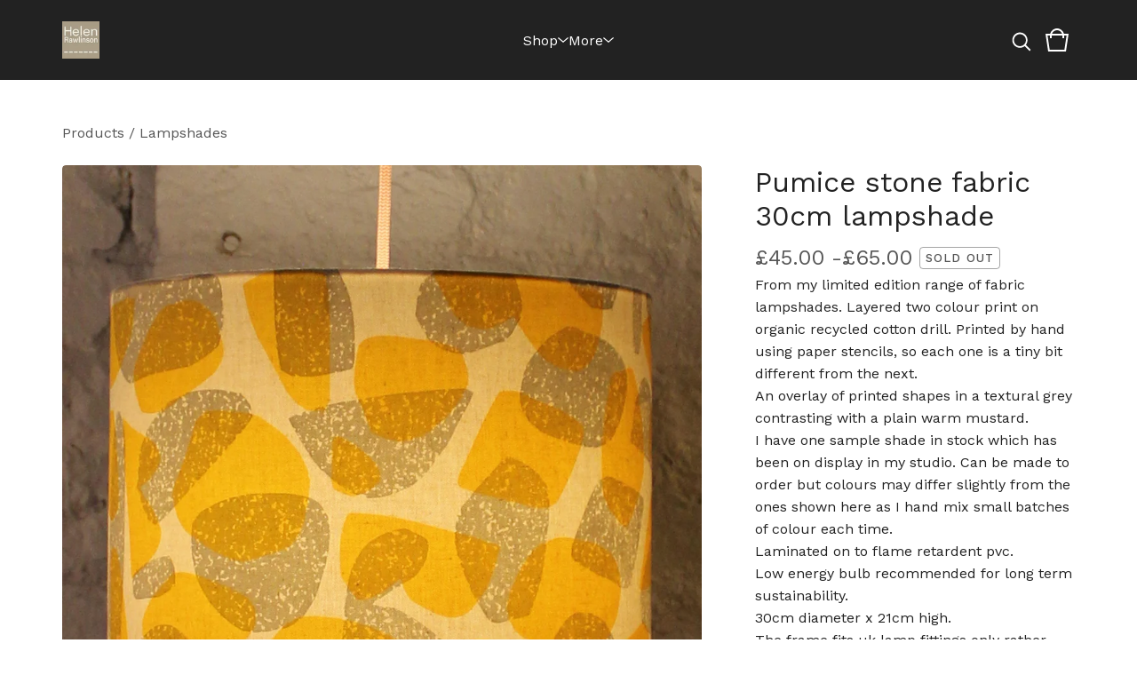

--- FILE ---
content_type: text/css; charset=utf-8
request_url: https://www.helenrawlinson.com/theme_stylesheets/240480366/1767878713/theme.css
body_size: 16928
content:
.video-embed-container {
  display: flex;
  justify-content: center;
  align-items: center;
  width: 100%;
  margin: 0 auto;
  margin-bottom: var(--video-margin-large, 32px);
  padding: var(--video-container-padding, 0);
}
.video-embed-container .mejs__container {
  border-radius: var(--video-border-radius, 0);
  box-shadow: var(--video-shadow, 0 4px 12px rgba(0, 0, 0, 0.15));
  overflow: hidden;
  margin: 0 auto;
  width: 100%;
  background: #000;
  aspect-ratio: 16/9;
  height: auto !important;
  position: relative;
}
.video-embed-container .mejs__container:focus {
  outline: 0;
}
.video-embed-container .mejs__mediaelement {
  width: 100% !important;
  height: 100% !important;
  position: absolute !important;
  top: 0 !important;
  left: 0 !important;
}
.video-embed-container .mejs__mediaelement video,
.video-embed-container .mejs__mediaelement iframe {
  width: 100% !important;
  height: 100% !important;
  position: absolute !important;
  top: 0 !important;
  left: 0 !important;
  object-fit: contain;
}
.video-embed-container .mejs__controls {
  position: absolute !important;
  bottom: 0 !important;
  left: 0 !important;
  right: 0 !important;
  z-index: 10 !important;
}
.video-embed-container[data-video-type="vimeo"] .mejs__overlay-play {
  display: none !important;
}
.video-embed-container[data-video-type="twitch"]:not(.mejs__playing) .mejs__controls {
  display: none !important;
}
.video-embed-container[data-video-type="twitch"] .mejs__overlay-play {
  display: none !important;
}
.video-embed-container[data-video-type="twitch"] .mejs__overlay-button {
  display: none !important;
}
.video-embed-container[data-video-type="twitch"] .mejs__poster {
  display: none !important;
}
.video-embed-container.size-small .mejs__container {
  max-width: var(--video-size-small, 400px);
  width: 100%;
}
.video-embed-container.size-small .video-placeholder {
  max-width: var(--video-size-small, 400px);
  min-height: calc(var(--video-size-small, 400px) * 9 / 16);
}
.video-embed-container.size-medium .mejs__container {
  max-width: var(--video-size-medium, 640px);
  width: 100%;
}
.video-embed-container.size-medium .video-placeholder {
  max-width: var(--video-size-medium, 640px);
  min-height: calc(var(--video-size-medium, 640px) * 9 / 16);
}
.video-embed-container.size-large .mejs__container {
  max-width: var(--video-size-large, 960px);
  width: 100%;
}
.video-embed-container.size-large .video-placeholder {
  max-width: var(--video-size-large, 960px);
  min-height: calc(var(--video-size-large, 960px) * 9 / 16);
}
.video-embed-container.size-full-width .mejs__container {
  max-width: none;
  width: 100%;
}
.video-embed-container.size-full-width .video-placeholder {
  width: 100%;
  min-height: var(--video-placeholder-min-height, 200px);
}
.video-embed-container.border-rounded .mejs__container {
  border-radius: var(--video-rounded-radius, 16px);
}
@media (max-width: var(--video-mobile-breakpoint, 768px)) {
  .video-embed-container.size-small .mejs__container, .video-embed-container.size-medium .mejs__container, .video-embed-container.size-large .mejs__container {
    max-width: 100%;
    margin: 0 var(--video-mobile-padding, 16px);
  }
}

.video-placeholder {
  display: flex;
  justify-content: center;
  align-items: center;
  background: var(--video-placeholder-bg, #f8f9fa);
  color: var(--video-placeholder-color, #6c757d);
  border: 2px dashed var(--video-placeholder-border, #dee2e6);
  border-radius: var(--video-border-radius, 0);
  min-height: var(--video-placeholder-min-height, 200px);
  text-align: center;
  aspect-ratio: 16/9;
  margin: 0 auto;
}

.twitch-placeholder {
  display: flex;
  justify-content: center;
  align-items: center;
  background: #000;
  border: 0;
  border-radius: var(--video-border-radius, 0);
  color: rgba(255, 255, 255, 0.8);
  aspect-ratio: 16/9;
  margin: 0 auto;
  width: 100%;
  max-width: 500px;
}
.twitch-placeholder .twitch-placeholder-content {
  text-align: center;
  padding: 2rem;
  width: 100%;
}
.twitch-placeholder .twitch-placeholder-icon {
  margin-bottom: 1rem;
  color: #9146ff;
}
.twitch-placeholder .twitch-placeholder-icon svg {
  display: block;
  margin: 0 auto;
}
.twitch-placeholder .twitch-placeholder-text h3 {
  margin: 0 0 0.5rem 0;
  font-size: 1.125rem;
  font-weight: 600;
  color: #ffffff;
}
.twitch-placeholder .twitch-placeholder-text p {
  margin: 0 0 1rem 0;
  font-size: 1rem;
  line-height: 1.5;
  color: rgba(255, 255, 255, 0.8);
}
.twitch-placeholder .twitch-placeholder-text small {
  font-size: 0.9rem;
  color: rgba(255, 255, 255, 0.6);
  font-weight: 500;
}

.video-embed-container.size-small .twitch-placeholder {
  max-width: var(--video-size-small, 400px) !important;
  min-height: auto !important;
  aspect-ratio: 16/9 !important;
  height: auto !important;
}
.video-embed-container.size-small .twitch-placeholder .twitch-placeholder-content {
  max-width: 320px !important;
}
.video-embed-container.size-medium .twitch-placeholder {
  max-width: var(--video-size-medium, 640px) !important;
  min-height: auto !important;
  aspect-ratio: 16/9 !important;
  height: auto !important;
}
.video-embed-container.size-medium .twitch-placeholder .twitch-placeholder-content {
  max-width: 320px !important;
}
.video-embed-container.size-large .twitch-placeholder {
  max-width: var(--video-size-large, 960px) !important;
  min-height: auto !important;
  aspect-ratio: 16/9 !important;
  height: auto !important;
}
.video-embed-container.size-large .twitch-placeholder .twitch-placeholder-content {
  max-width: none !important;
}
.video-embed-container.size-full-width {
  padding: 0 !important;
}
.video-embed-container.size-full-width .mejs__container {
  max-width: none;
  width: 100%;
}
.video-embed-container.size-full-width .video-placeholder {
  width: 100%;
  max-width: none;
}
.video-embed-container.size-full-width .twitch-placeholder {
  width: 100% !important;
  max-width: none !important;
  min-height: auto !important;
  aspect-ratio: 16/9 !important;
  height: auto !important;
}

.video-embed-container.size-full-width .twitch-placeholder .twitch-placeholder-content {
  max-width: none !important;
  width: 100% !important;
}
.video-embed-container.size-full-width .twitch-placeholder .twitch-placeholder-content.border-rounded .twitch-placeholder {
  border-radius: var(--video-rounded-radius, 16px) !important;
}
.mejs__offscreen{border:0;clip:rect(1px,1px,1px,1px);-webkit-clip-path:inset(50%);clip-path:inset(50%);height:1px;margin:-1px;overflow:hidden;padding:0;position:absolute;width:1px;word-wrap:normal}.mejs__container{background:#000;font-family:Helvetica,Arial,serif;position:relative;text-align:left;text-indent:0;vertical-align:top}.mejs__container,.mejs__container *{box-sizing:border-box}.mejs__container video::-webkit-media-controls,.mejs__container video::-webkit-media-controls-panel,.mejs__container video::-webkit-media-controls-panel-container,.mejs__container video::-webkit-media-controls-start-playback-button{-webkit-appearance:none;display:none!important}.mejs__fill-container,.mejs__fill-container .mejs__container{height:100%;width:100%}.mejs__fill-container{background:transparent;margin:0 auto;overflow:hidden;position:relative}.mejs__container:focus{outline-offset:.125rem;outline-style:solid;outline-width:.125rem}.mejs__iframe-overlay{height:100%;position:absolute;width:100%}.mejs__embed,.mejs__embed body{background:#000;height:100%;margin:0;overflow:hidden;padding:0;width:100%}.mejs__fullscreen{overflow:hidden!important}.mejs__container-fullscreen{bottom:0;left:0;overflow:hidden;position:fixed;right:0;top:0;z-index:1000}.mejs__background,.mejs__mediaelement{left:0;position:absolute;top:0}.mejs__mediaelement{height:100%;width:100%;z-index:0}.mejs__poster{background-position:50% 50%;background-repeat:no-repeat;background-size:cover;left:0;position:absolute;top:0;z-index:1}:root .mejs__poster-img{display:none}.mejs__poster-img{border:0;padding:0}.mejs__overlay{-webkit-box-align:center;-webkit-align-items:center;-ms-flex-align:center;align-items:center;display:-webkit-box;display:-webkit-flex;display:-ms-flexbox;display:flex;-webkit-box-pack:center;-webkit-justify-content:center;-ms-flex-pack:center;justify-content:center;left:0;position:absolute;top:0}.mejs__layer{z-index:1}.mejs__overlay-play{cursor:pointer}.mejs__overlay-button{background:transparent;border:0}.mejs__overlay:hover .mejs__overlay-button svg{opacity:1}.mejs__overlay-button svg{opacity:.75}.mejs__overlay-button:focus svg{opacity:1}.mejs__overlay-button,.mejs__overlay-button svg,.mejs__overlay-loading,.mejs__overlay-loading svg{height:5rem;width:5rem}.mejs__overlay-loading-bg-img{-webkit-animation:a 1s linear infinite;animation:a 1s linear infinite;display:block;height:5rem;width:5rem;z-index:1}@-webkit-keyframes a{to{-webkit-transform:rotate(1turn);transform:rotate(1turn)}}@keyframes a{to{-webkit-transform:rotate(1turn);transform:rotate(1turn)}}.mejs__controls{bottom:0;display:-webkit-box;display:-webkit-flex;display:-ms-flexbox;display:flex;height:2.5rem;left:0;list-style-type:none;margin:0;padding:0 .625rem;position:absolute;width:100%;z-index:3}.mejs__controls:not([style*="display: none"]){background:rgba(255,0,0,.7);background:-webkit-linear-gradient(transparent,rgba(0,0,0,.35));background:linear-gradient(transparent,rgba(0,0,0,.35))}.mejs__button,.mejs__time,.mejs__time-rail{font-size:.625rem;height:2.5rem;line-height:.625rem;margin:0;width:2rem}.mejs__button>button{background-color:transparent;border:0;color:#fff;cursor:pointer;display:block;font-size:0;height:1.125rem;line-height:0;margin:.625rem .375rem;overflow:hidden;padding:0;position:absolute;text-decoration:none;width:1.125rem}.mejs__button svg{fill:currentColor;height:1.125rem;width:1.125rem}.mejs__button>button:focus{outline:.125rem dotted #fff}.mejs__container-keyboard-inactive [role=slider],.mejs__container-keyboard-inactive [role=slider]:focus,.mejs__container-keyboard-inactive a,.mejs__container-keyboard-inactive a:focus,.mejs__container-keyboard-inactive button,.mejs__container-keyboard-inactive button:focus{outline:0}.mejs__playpause-button svg{display:none}.mejs__pause svg.mejs__icon-pause,.mejs__play svg.mejs__icon-play,.mejs__replay svg.mejs__icon-replay{display:block}.mejs__fullscreen-button svg.mejs__icon-unfullscreen{display:none}.mejs__fullscreen svg.mejs__icon-fullscreen{display:block}.mejs__fullscreen svg.mejs__icon-unfullscreen{display:none}.mejs__unfullscreen svg.mejs__icon-unfullscreen{display:block}.mejs__unfullscreen svg.mejs__icon-fullscreen{display:none}.mejs__time{box-sizing:content-box;color:#fff;font-size:.6875rem;font-weight:700;height:1.5rem;overflow:hidden;padding:1rem .375rem 0;text-align:center;width:auto}.mejs__time-rail{direction:ltr;-webkit-box-flex:1;-webkit-flex-grow:1;-ms-flex-positive:1;flex-grow:1;height:2.5rem;margin:0 .625rem;padding-top:.625rem;position:relative}.mejs__time-buffering,.mejs__time-current,.mejs__time-float,.mejs__time-float-corner,.mejs__time-float-current,.mejs__time-hovered,.mejs__time-loaded,.mejs__time-marker,.mejs__time-total{border-radius:.125rem;cursor:pointer;display:block;height:.625rem;position:absolute}.mejs__time-total{background:hsla(0,0%,100%,.3);margin:.3125rem 0 0;width:100%}.mejs__time-buffering{-webkit-animation:b 2s linear infinite;animation:b 2s linear infinite;background:-webkit-linear-gradient(135deg,hsla(0,0%,100%,.4) 25%,transparent 0,transparent 50%,hsla(0,0%,100%,.4) 0,hsla(0,0%,100%,.4) 75%,transparent 0,transparent);background:linear-gradient(-45deg,hsla(0,0%,100%,.4) 25%,transparent 0,transparent 50%,hsla(0,0%,100%,.4) 0,hsla(0,0%,100%,.4) 75%,transparent 0,transparent);background-size:.9375rem .9375rem;width:100%}@-webkit-keyframes b{0%{background-position:0 0}to{background-position:1.875rem 0}}@keyframes b{0%{background-position:0 0}to{background-position:1.875rem 0}}.mejs__time-loaded{background:hsla(0,0%,100%,.3)}.mejs__time-current,.mejs__time-handle-content{background:hsla(0,0%,100%,.9)}.mejs__time-hovered{background:hsla(0,0%,100%,.5);z-index:10}.mejs__time-hovered.negative{background:rgba(0,0,0,.2)}.mejs__time-buffering,.mejs__time-current,.mejs__time-hovered,.mejs__time-loaded{left:0;-webkit-transform:scaleX(0);-ms-transform:scaleX(0);transform:scaleX(0);-webkit-transform-origin:0 0;-ms-transform-origin:0 0;transform-origin:0 0;-webkit-transition:all .15s ease-in;transition:all .15s ease-in;width:100%}.mejs__time-buffering{-webkit-transform:scaleX(1);-ms-transform:scaleX(1);transform:scaleX(1)}.mejs__time-hovered{-webkit-transition:height .1s cubic-bezier(.44,0,1,1);transition:height .1s cubic-bezier(.44,0,1,1)}.mejs__time-hovered.no-hover{-webkit-transform:scaleX(0)!important;-ms-transform:scaleX(0)!important;transform:scaleX(0)!important}.mejs__time-handle,.mejs__time-handle-content{border:.25rem solid transparent;cursor:pointer;left:0;position:absolute;-webkit-transform:translateX(0);-ms-transform:translateX(0);transform:translateX(0);z-index:11}.mejs__time-handle-content{border:.25rem solid hsla(0,0%,100%,.9);border-radius:50%;height:.625rem;left:-.4375rem;top:-.25rem;-webkit-transform:scale(0);-ms-transform:scale(0);transform:scale(0);width:.625rem}.mejs__time-rail .mejs__time-handle-content:active,.mejs__time-rail .mejs__time-handle-content:focus,.mejs__time-rail:hover .mejs__time-handle-content{-webkit-transform:scale(1);-ms-transform:scale(1);transform:scale(1)}.mejs__time-float{background:#eee;border:1px solid #333;bottom:100%;color:#111;display:none;height:1.0625rem;margin-bottom:.5625rem;position:absolute;text-align:center;-webkit-transform:translateX(-50%);-ms-transform:translateX(-50%);transform:translateX(-50%);width:2.25rem}.mejs__time-float-current{display:block;left:0;margin:.125rem;text-align:center;width:1.875rem}.mejs__time-float-corner{border:.3125rem solid #eee;border-color:#eee transparent transparent;border-radius:0;display:block;height:0;left:50%;line-height:0;position:absolute;top:100%;-webkit-transform:translateX(-50%);-ms-transform:translateX(-50%);transform:translateX(-50%);width:0}.mejs__long-video .mejs__time-float{margin-left:-1.4375rem;width:4rem}.mejs__long-video .mejs__time-float-current{width:3.75rem}.mejs__broadcast{color:#fff;height:.625rem;position:absolute;top:.9375rem;width:100%}.mejs__volume-button{position:relative}.mejs__volume-button>.mejs__volume-slider{-webkit-backface-visibility:hidden;background:rgba(50,50,50,.7);border-radius:0;bottom:100%;display:none;height:7.1875rem;left:50%;margin:0;position:absolute;-webkit-transform:translateX(-50%);-ms-transform:translateX(-50%);transform:translateX(-50%);width:1.5625rem;z-index:1}.mejs__volume-button:hover{border-radius:0 0 .25rem .25rem}.mejs__volume-total{background:hsla(0,0%,100%,.5);border:.06rem solid #fff;height:6.25rem;left:50%;margin:0;position:absolute;top:.5rem;-webkit-transform:translateX(-50%);-ms-transform:translateX(-50%);transform:translateX(-50%);width:.125rem}.mejs__volume-current{left:0;margin:0;width:100%}.mejs__volume-current,.mejs__volume-handle{background:hsla(0,0%,100%,.9);position:absolute}.mejs__volume-handle{border:1px solid #fff;border-radius:1px;cursor:ns-resize;height:.375rem;left:50%;-webkit-transform:translateX(-50%);-ms-transform:translateX(-50%);transform:translateX(-50%);width:1rem}.mejs__horizontal-volume-slider{display:block;height:2.25rem;position:relative;vertical-align:middle;width:3.5rem}.mejs__horizontal-volume-total{background:rgba(50,50,50,.8);border:.06rem solid #fff;border-radius:.125rem;font-size:1px;height:.5rem;left:0;margin:0;padding:0;position:absolute;top:1rem;width:3.125rem}.mejs__horizontal-volume-current{background:hsla(0,0%,100%,.8);border-radius:.125rem;border-right:.06rem solid #fff;font-size:1px;height:100%;left:0;margin:0;padding:0;position:absolute;top:0;width:100%}.mejs__horizontal-volume-handle{display:none}.mejs__mute svg,.mejs__unmute svg{stroke:currentColor}.mejs__volume-button svg{display:none}.mejs__mute .mejs__icon-mute,.mejs__unmute .mejs__icon-unmute{display:block}.mejs__captions-button,.mejs__chapters-button{position:relative}.mejs__captions-button svg,.mejs__chapters-button svg{padding-top:.125rem}.mejs__captions-button>.mejs__captions-selector,.mejs__chapters-button>.mejs__chapters-selector{background:rgba(50,50,50,.7);border:1px solid transparent;border-radius:0;bottom:100%;margin-right:-2.6875rem;overflow:hidden;padding:0;position:absolute;right:50%;visibility:visible;width:5.375rem}.mejs__captions-button-toggle{opacity:.7}.mejs__captions-button-toggle-on{opacity:1}.mejs__chapters-button>.mejs__chapters-selector{margin-right:-3.4375rem;width:6.875rem}.mejs__captions-selector-list,.mejs__chapters-selector-list{list-style-type:none!important;margin:0;overflow:hidden;padding:0}.mejs__captions-selector-list-item,.mejs__chapters-selector-list-item{color:#fff;cursor:pointer;display:block;list-style-type:none!important;margin:0 0 .375rem;overflow:hidden;padding:0}.mejs__captions-selector-list-item:hover,.mejs__chapters-selector-list-item:hover{background-color:#c8c8c8!important;background-color:hsla(0,0%,100%,.4)!important}.mejs__captions-selector-input,.mejs__chapters-selector-input{clear:both;float:left;left:-62.5rem;margin:.1875rem .1875rem 0 .3125rem;position:absolute}.mejs__captions-selector-label,.mejs__chapters-selector-label{cursor:pointer;float:left;font-size:.625rem;line-height:.9375rem;padding:.25rem .625rem 0;width:100%}.mejs__captions-selector-list-item:hover .mejs__captions-selector-label,.mejs__chapters-selector-list-item:hover .mejs__chapters-selector-label{text-decoration:underline}.mejs__captions-selected,.mejs__chapters-selected{color:#21f8f8;font-weight:700}.mejs__captions-translations{font-size:.625rem;margin:0 0 .3125rem}.mejs__captions-layer{bottom:0;color:#fff;font-size:1rem;left:0;line-height:1.25rem;position:absolute;text-align:center}.mejs__captions-layer a{color:#fff;text-decoration:underline}.mejs__captions-layer[lang=ar]{font-size:1.25rem;font-weight:400}.mejs__captions-position{bottom:.9375rem;left:0;position:absolute;width:100%}.mejs__captions-position-hover{bottom:2.1875rem}.mejs__captions-text,.mejs__captions-text *{background:hsla(0,0%,8%,.5);box-shadow:.3125rem 0 0 hsla(0,0%,8%,.5),-.3125rem 0 0 hsla(0,0%,8%,.5);padding:0;white-space:pre-wrap}.mejs__container.mejs__hide-cues video::-webkit-media-text-track-container{display:none}.mejs__overlay-error{position:relative}.mejs__overlay-error>img{left:0;max-width:100%;position:absolute;top:0;z-index:-1}.mejs__cannotplay,.mejs__cannotplay a{color:#fff;font-size:.8em}.mejs__cannotplay{position:relative}.mejs__cannotplay a,.mejs__cannotplay p{display:inline-block;padding:0 .9375rem;width:100%}
/*! PhotoSwipe main CSS by Dmytro Semenov | photoswipe.com */


.pswp {
  --pswp-bg: #000;
  --pswp-placeholder-bg: #222;
  

  --pswp-root-z-index: 100000;
  
  --pswp-preloader-color: rgba(79, 79, 79, 0.4);
  --pswp-preloader-color-secondary: rgba(255, 255, 255, 0.9);
  
  /* defined via js:
  --pswp-transition-duration: 333ms; */
  
  --pswp-icon-color: #fff;
  --pswp-icon-color-secondary: #4f4f4f;
  --pswp-icon-stroke-color: #4f4f4f;
  --pswp-icon-stroke-width: 2px;

  --pswp-error-text-color: var(--pswp-icon-color);
}


/*
	Styles for basic PhotoSwipe (pswp) functionality (sliding area, open/close transitions)
*/

.pswp {
	position: fixed;
	top: 0;
	left: 0;
	width: 100%;
	height: 100%;
	z-index: var(--pswp-root-z-index);
	display: none;
	touch-action: none;
	outline: 0;
	opacity: 0.003;
	contain: layout style size;
	-webkit-tap-highlight-color: rgba(0, 0, 0, 0);
}

/* Prevents focus outline on the root element,
  (it may be focused initially) */
.pswp:focus {
  outline: 0;
}

.pswp * {
  box-sizing: border-box;
}

.pswp img {
  max-width: none;
}

.pswp--open {
	display: block;
}

.pswp,
.pswp__bg {
	transform: translateZ(0);
	will-change: opacity;
}

.pswp__bg {
  opacity: 0.005;
	background: var(--pswp-bg);
}

.pswp,
.pswp__scroll-wrap {
	overflow: hidden;
}

.pswp__scroll-wrap,
.pswp__bg,
.pswp__container,
.pswp__item,
.pswp__content,
.pswp__img,
.pswp__zoom-wrap {
	position: absolute;
	top: 0;
	left: 0;
	width: 100%;
	height: 100%;
}

.pswp__img,
.pswp__zoom-wrap {
	width: auto;
	height: auto;
}

.pswp--click-to-zoom.pswp--zoom-allowed .pswp__img {
	cursor: -webkit-zoom-in;
	cursor: -moz-zoom-in;
	cursor: zoom-in;
}

.pswp--click-to-zoom.pswp--zoomed-in .pswp__img {
	cursor: move;
	cursor: -webkit-grab;
	cursor: -moz-grab;
	cursor: grab;
}

.pswp--click-to-zoom.pswp--zoomed-in .pswp__img:active {
  cursor: -webkit-grabbing;
  cursor: -moz-grabbing;
  cursor: grabbing;
}

/* :active to override grabbing cursor */
.pswp--no-mouse-drag.pswp--zoomed-in .pswp__img,
.pswp--no-mouse-drag.pswp--zoomed-in .pswp__img:active,
.pswp__img {
	cursor: -webkit-zoom-out;
	cursor: -moz-zoom-out;
	cursor: zoom-out;
}


/* Prevent selection and tap highlights */
.pswp__container,
.pswp__img,
.pswp__button,
.pswp__counter {
	-webkit-user-select: none;
	-moz-user-select: none;
	-ms-user-select: none;
	user-select: none;
}

.pswp__item {
	/* z-index for fade transition */
	z-index: 1;
	overflow: hidden;
}

.pswp__hidden {
	display: none !important;
}

/* Allow to click through pswp__content element, but not its children */
.pswp__content {
  pointer-events: none;
}
.pswp__content > * {
  pointer-events: auto;
}


/*

  PhotoSwipe UI

*/

/*
	Error message appears when image is not loaded
	(JS option errorMsg controls markup)
*/
.pswp__error-msg-container {
  display: grid;
}
.pswp__error-msg {
	margin: auto;
	font-size: 1em;
	line-height: 1;
	color: var(--pswp-error-text-color);
}

/*
class pswp__hide-on-close is applied to elements that
should hide (for example fade out) when PhotoSwipe is closed
and show (for example fade in) when PhotoSwipe is opened
 */
.pswp .pswp__hide-on-close {
	opacity: 0.005;
	will-change: opacity;
	transition: opacity var(--pswp-transition-duration) cubic-bezier(0.4, 0, 0.22, 1);
	z-index: 10; /* always overlap slide content */
	pointer-events: none; /* hidden elements should not be clickable */
}

/* class pswp--ui-visible is added when opening or closing transition starts */
.pswp--ui-visible .pswp__hide-on-close {
	opacity: 1;
	pointer-events: auto;
}

/* <button> styles, including css reset */
.pswp__button {
	position: relative;
	display: block;
	width: 50px;
	height: 60px;
	padding: 0;
	margin: 0;
	overflow: hidden;
	cursor: pointer;
	background: none;
	border: 0;
	box-shadow: none;
	opacity: 0.85;
	-webkit-appearance: none;
	-webkit-touch-callout: none;
}

.pswp__button:hover,
.pswp__button:active,
.pswp__button:focus {
  transition: none;
  padding: 0;
  background: none;
  border: 0;
  box-shadow: none;
  opacity: 1;
}

.pswp__button:disabled {
  opacity: 0.3;
  cursor: auto;
}

.pswp__icn {
  fill: var(--pswp-icon-color);
  color: var(--pswp-icon-color-secondary);
}

.pswp__icn {
  position: absolute;
  top: 14px;
  left: 9px;
  width: 32px;
  height: 32px;
  overflow: hidden;
  pointer-events: none;
}

.pswp__icn-shadow {
  stroke: var(--pswp-icon-stroke-color);
  stroke-width: var(--pswp-icon-stroke-width);
  fill: none;
}

.pswp__icn:focus {
	outline: 0;
}

/*
	div element that matches size of large image,
	large image loads on top of it,
	used when msrc is not provided
*/
div.pswp__img--placeholder,
.pswp__img--with-bg {
	background: var(--pswp-placeholder-bg);
}

.pswp__top-bar {
	position: absolute;
	left: 0;
	top: 0;
	width: 100%;
	height: 60px;
	display: flex;
  flex-direction: row;
  justify-content: flex-end;
	z-index: 10;

	/* allow events to pass through top bar itself */
	pointer-events: none !important;
}
.pswp__top-bar > * {
  pointer-events: auto;
  /* this makes transition significantly more smooth,
     even though inner elements are not animated */
  will-change: opacity;
}


/*

  Close button

*/
.pswp__button--close {
  margin-right: 6px;
}


/*

  Arrow buttons

*/
.pswp__button--arrow {
  position: absolute;
  top: 0;
  width: 75px;
  height: 100px;
  top: 50%;
  margin-top: -50px;
}

.pswp__button--arrow:disabled {
  display: none;
  cursor: default;
}

.pswp__button--arrow .pswp__icn {
  top: 50%;
  margin-top: -30px;
  width: 60px;
  height: 60px;
  background: none;
  border-radius: 0;
}

.pswp--one-slide .pswp__button--arrow {
  display: none;
}

/* hide arrows on touch screens */
.pswp--touch .pswp__button--arrow {
  visibility: hidden;
}

/* show arrows only after mouse was used */
.pswp--has_mouse .pswp__button--arrow {
  visibility: visible;
}

.pswp__button--arrow--prev {
  right: auto;
  left: 0px;
}

.pswp__button--arrow--next {
  right: 0px;
}
.pswp__button--arrow--next .pswp__icn {
  left: auto;
  right: 14px;
  /* flip horizontally */
  transform: scale(-1, 1);
}

/*

  Zoom button

*/
.pswp__button--zoom {
  display: none;
}

.pswp--zoom-allowed .pswp__button--zoom {
  display: block;
}

/* "+" => "-" */
.pswp--zoomed-in .pswp__zoom-icn-bar-v {
  display: none;
}


/*

  Loading indicator

*/
.pswp__preloader {
  position: relative;
  overflow: hidden;
  width: 50px;
  height: 60px;
  margin-right: auto;
}

.pswp__preloader .pswp__icn {
  opacity: 0;
  transition: opacity 0.2s linear;
  animation: pswp-clockwise 600ms linear infinite;
}

.pswp__preloader--active .pswp__icn {
  opacity: 0.85;
}

@keyframes pswp-clockwise {
  0% { transform: rotate(0deg); }
  100% { transform: rotate(360deg); }
}


/*

  "1 of 10" counter

*/
.pswp__counter {
  height: 30px;
  margin-top: 15px;
  margin-inline-start: 20px;
  font-size: 14px;
  line-height: 30px;
  color: var(--pswp-icon-color);
  text-shadow: 1px 1px 3px var(--pswp-icon-color-secondary);
  opacity: 0.85;
}

.pswp--one-slide .pswp__counter {
  display: none;
}
.splide__container{box-sizing:border-box;position:relative}.splide__list{backface-visibility:hidden;display:-ms-flexbox;display:flex;height:100%;margin:0!important;padding:0!important}.splide.is-initialized:not(.is-active) .splide__list{display:block}.splide__pagination{-ms-flex-align:center;align-items:center;display:-ms-flexbox;display:flex;-ms-flex-wrap:wrap;flex-wrap:wrap;-ms-flex-pack:center;justify-content:center;margin:0;pointer-events:none}.splide__pagination li{display:inline-block;line-height:1;list-style-type:none;margin:0;pointer-events:auto}.splide:not(.is-overflow) .splide__pagination{display:none}.splide__progress__bar{width:0}.splide{position:relative;visibility:hidden}.splide.is-initialized,.splide.is-rendered{visibility:visible}.splide__slide{backface-visibility:hidden;box-sizing:border-box;-ms-flex-negative:0;flex-shrink:0;list-style-type:none!important;margin:0;position:relative}.splide__slide img{vertical-align:bottom}.splide__spinner{animation:splide-loading 1s linear infinite;border:2px solid #999;border-left-color:transparent;border-radius:50%;bottom:0;contain:strict;display:inline-block;height:20px;left:0;margin:auto;position:absolute;right:0;top:0;width:20px}.splide__sr{clip:rect(0 0 0 0);border:0;height:1px;margin:-1px;overflow:hidden;padding:0;position:absolute;width:1px}.splide__toggle.is-active .splide__toggle__play,.splide__toggle__pause{display:none}.splide__toggle.is-active .splide__toggle__pause{display:inline}.splide__track{overflow:hidden;position:relative;z-index:0}@keyframes splide-loading{0%{transform:rotate(0)}to{transform:rotate(1turn)}}.splide__track--draggable{-webkit-touch-callout:none;-webkit-user-select:none;-ms-user-select:none;user-select:none}.splide__track--fade>.splide__list>.splide__slide{margin:0!important;opacity:0;z-index:0}.splide__track--fade>.splide__list>.splide__slide.is-active{opacity:1;z-index:1}.splide--rtl{direction:rtl}.splide__track--ttb>.splide__list{display:block}.splide__arrow{-ms-flex-align:center;align-items:center;background:#ccc;border:0;border-radius:50%;cursor:pointer;display:-ms-flexbox;display:flex;height:2em;-ms-flex-pack:center;justify-content:center;opacity:.7;padding:0;position:absolute;top:50%;transform:translateY(-50%);width:2em;z-index:1}.splide__arrow svg{fill:#000;height:1.2em;width:1.2em}.splide__arrow:hover:not(:disabled){opacity:.9}.splide__arrow:disabled{opacity:.3}.splide__arrow:focus-visible{outline:3px solid #0bf;outline-offset:3px}.splide__arrow--prev{left:1em}.splide__arrow--prev svg{transform:scaleX(-1)}.splide__arrow--next{right:1em}.splide.is-focus-in .splide__arrow:focus{outline:3px solid #0bf;outline-offset:3px}.splide__pagination{bottom:.5em;left:0;padding:0 1em;position:absolute;right:0;z-index:1}.splide__pagination__page{background:#ccc;border:0;border-radius:50%;display:inline-block;height:8px;margin:3px;opacity:.7;padding:0;position:relative;transition:transform .2s linear;width:8px}.splide__pagination__page.is-active{background:#fff;transform:scale(1.4);z-index:1}.splide__pagination__page:hover{cursor:pointer;opacity:.9}.splide__pagination__page:focus-visible{outline:3px solid #0bf;outline-offset:3px}.splide.is-focus-in .splide__pagination__page:focus{outline:3px solid #0bf;outline-offset:3px}.splide__progress__bar{background:#ccc;height:3px}.splide__slide{-webkit-tap-highlight-color:rgba(0,0,0,0)}.splide__slide:focus{outline:0}@supports(outline-offset:-3px){.splide__slide:focus-visible{outline:3px solid #0bf;outline-offset:-3px}}@media screen and (-ms-high-contrast:none){.splide__slide:focus-visible{border:3px solid #0bf}}@supports(outline-offset:-3px){.splide.is-focus-in .splide__slide:focus{outline:3px solid #0bf;outline-offset:-3px}}@media screen and (-ms-high-contrast:none){.splide.is-focus-in .splide__slide:focus{border:3px solid #0bf}.splide.is-focus-in .splide__track>.splide__list>.splide__slide:focus{border-color:#0bf}}.splide__toggle{cursor:pointer}.splide__toggle:focus-visible{outline:3px solid #0bf;outline-offset:3px}.splide.is-focus-in .splide__toggle:focus{outline:3px solid #0bf;outline-offset:3px}.splide__track--nav>.splide__list>.splide__slide{border:3px solid transparent;cursor:pointer}.splide__track--nav>.splide__list>.splide__slide.is-active{border:3px solid #000}.splide__arrows--rtl .splide__arrow--prev{left:auto;right:1em}.splide__arrows--rtl .splide__arrow--prev svg{transform:scaleX(1)}.splide__arrows--rtl .splide__arrow--next{left:1em;right:auto}.splide__arrows--rtl .splide__arrow--next svg{transform:scaleX(-1)}.splide__arrows--ttb .splide__arrow{left:50%;transform:translate(-50%)}.splide__arrows--ttb .splide__arrow--prev{top:1em}.splide__arrows--ttb .splide__arrow--prev svg{transform:rotate(-90deg)}.splide__arrows--ttb .splide__arrow--next{bottom:1em;top:auto}.splide__arrows--ttb .splide__arrow--next svg{transform:rotate(90deg)}.splide__pagination--ttb{bottom:0;display:-ms-flexbox;display:flex;-ms-flex-direction:column;flex-direction:column;left:auto;padding:1em 0;right:.5em;top:0}
*, *::before, *::after {
  box-sizing: border-box;
}

* {
  margin: 0;
  padding: 0;
  border: 0;
}

body {
  line-height: 1.5;
  -webkit-font-smoothing: antialiased;
}

img, picture, video, canvas, svg, iframe, embed, audio {
  display: block;
  max-width: 100%;
}

input, button, textarea, select {
  -webkit-appearance: none;
  -moz-appearance: none;
  appearance: none;
  border: 0;
  border-radius: var(--border-radius);
  background: none;
  color: inherit;
  font: inherit;
}

button {
  cursor: pointer;
}

p, h1, h2, h3, h4, h5, h6 {
  overflow-wrap: break-word;
}

ol, ul {
  list-style: none;
}

:root {
  --primary-font: "Work Sans", sans-serif;
  --secondary-font: "Work Sans", sans-serif;
  --background-color: #FFFFFF;
  --header-background-color: #222222;
  --header-text-color: #FFFFFF;
  --header-text-hover-color: #BBBBBB;
  --primary-text-color: #222222;
  --secondary-text-color: #555555;
  --border-color: rgba(var(--primary-text-color-rgb), .4);
  --link-hover-color: #116E56;
  --button-background-color: #222222;
  --button-hover-background-color: #116E56;
  --button-text-color: #FFFFFF;
  --footer-background-color: #F9F9F9;
  --announcement-background-color: #EEEEEE;
  --announcement-text-color: #222222;
  --scroll-duration: 15s;
  --error-background-color: #950f1e;
  --error-text-color: #FFFFFF;
  --product-status-background-color-primary: #E9C651;
  --product-status-text-color-primary: #222222;
  --product-status-background-color-secondary: #FFFFFF;
  --product-status-text-color-secondary: #222222;
  --inventory-status-text-color: #D93025;
  --border-radius: 4px;
  --header-height: 90px;
  --margin-size: 64px;
  --layout-width: 1200px;
  --side-padding: 30px;
  --font-scale: 1;
  --shop-name-scale: 1;
  --product-grid-scale: 1;
  --product-title-scale: 1;
  --product-description-scale: 1;
  --header-text-scale: 1;
  --footer-text-scale: 1;
  --shop-sprinkles-size: 2em;
  --shop-sprinkles-animation: shake;
  --shop-sprinkles-style-duration: 4.6s;
  --shop-sprinkles-style-timing: cubic-bezier(0.33,0.65,0.45,1);
  --shop-sprinkles-fall-duration: 10.8s;
  --shop-sprinkles-spin-animation: none;
  --shop-sprinkles-density: 14;
  --video-rounded-radius: var(--border-radius);
  --video-margin-small: 8px;
  --video-margin-large: 16px;
  --video-container-padding: 0;
  --video-size-large: 1140px;
}
@media screen and (max-width: 945px) {
  :root {
    --side-padding: 20px;
  }
}

html {
  font-size: calc(16px * var(--font-scale, 1));
  min-height: 100%;
  position: relative;
  height: 100%;
}

body {
  background: var(--background-color);
  -moz-osx-font-smoothing: grayscale;
  -webkit-font-smoothing: antialiased;
  color: var(--primary-text-color);
  display: flex;
  flex-direction: column;
  font-family: var(--secondary-font);
  font-size: 1rem;
  min-height: 100%;
  height: 100%;
}
body.overlay-open {
  height: 100vh;
  width: 100vw;
  overflow: hidden;
  overscroll-behavior: none;
}

.emoji {
  font-size: var(--shop-sprinkles-size) !important;
  animation-name: var(--shop-sprinkles-animation) !important;
  animation-duration: var(--shop-sprinkles-style-duration) !important;
  animation-timing-function: var(--shop-sprinkles-style-timing) !important;
}

.emoji .inner {
  animation-duration: var(--shop-sprinkles-fall-duration) !important;
}

.emoji .inner span {
  animation-name: var(--shop-sprinkles-spin-animation) !important;
}

a.skip-link {
  transition: all 0.3s linear;
  background: var(--background-color);
  border: 1px solid var(--primary-text-color);
  color: var(--primary-text-color);
  left: 25px;
  padding: 15px 20px;
  position: absolute;
  text-decoration: underline;
  top: -150px;
  z-index: 100;
}
a.skip-link:focus {
  top: 20px;
}

.header-nav {
  cursor: pointer;
  position: relative;
  width: auto;
  z-index: 3;
  font-size: calc(1rem * var(--header-text-scale, 1));
}
@media screen and (max-width: 800px) {
  .header-nav {
    display: none;
    font-size: calc(1.25em * var(--header-text-scale, 1));
  }
}
@media screen and (max-width: 668px) {
  .header-nav {
    font-size: calc(1em * var(--header-text-scale, 1));
    max-width: 100%;
  }
}
.header-nav .nav-heading {
  display: -ms-flexbox;
  display: flex;
  -ms-flex-align: center;
  align-items: center;
  -ms-flex-pack: center;
  justify-content: center;
  gap: 8px;
  transition: color 0.2s linear;
}
@media (hover: hover) {
  .header-nav .nav-heading:hover {
    color: var(--header-text-hover-color);
  }
  .header-nav .nav-heading:hover .nav-page {
    text-decoration: underline;
  }
}
.header-nav .nav-heading:focus {
  color: var(--header-text-hover-color);
}
.header-nav .nav-arrow {
  fill: currentColor;
  pointer-events: none;
  width: 12px;
}
.header-nav .nav-dropdown {
  background: var(--header-background-color);
  transition: opacity 0.2s linear, visibility 0.2s linear;
  border-radius: var(--border-radius);
  border: 1px solid var(--header-text-color);
  left: -20px;
  margin: 0 auto;
  min-width: 250px;
  opacity: 0;
  overflow-y: scroll;
  padding: 15px;
  position: absolute;
  text-align: left;
  visibility: hidden;
  height: auto;
  max-height: 50vh;
  z-index: 3;
  top: calc(100% + 16px);
  scrollbar-width: thin;
  scrollbar-color: rgba(var(--header-text-color-rgb),.5) transparent;
  scrollbar-gutter: stable;
}
.header-nav .nav-dropdown[aria-hidden="false"] {
  opacity: 1;
  visibility: visible;
}
.header-nav .nav-dropdown::-webkit-scrollbar {
  height: 0.375rem;
  width: 0.75rem;
}
.header-nav .nav-dropdown::-webkit-scrollbar-track {
  background-color: transparent;
}
.header-nav .nav-dropdown::-webkit-scrollbar-thumb {
  border-radius: 0.375rem;
  border: 3px solid transparent;
  background-color: rgba(var(--primary-text-color-rgb),.5);
  background-clip: content-box;
}
.header-nav .dropdown-list {
  list-style: none;
  margin: 0;
  padding: 0;
  position: relative;
  z-index: 4;
}
.header-nav .dropdown-list li {
  display: block;
}
.header-nav .dropdown-list li a {
  display: block;
  font-size: calc(.925em * var(--header-text-scale, 1));
  padding: 8px;
}

.header {
  background: var(--header-background-color);
  color: var(--header-text-color);
  font-family: var(--primary-font);
  line-height: 1.2rem;
  position: relative;
  z-index: 11;
  width: 100%;
  transition: background 0.2s linear;
}
.header__wrapper {
  max-width: var(--layout-width);
  margin: 0 auto;
  padding: 8px var(--side-padding);
  display: grid;
  min-height: var(--header-height);
  grid-template-columns: 1.25fr 1.5fr 1.25fr;
  gap: 15px;
}
@media screen and (max-width: 945px) {
  .header__wrapper {
    grid-template-columns: 1.35fr 0.65fr;
    padding: 8px 20px;
  }
}
.header.fixed {
  position: fixed;
  top: 0;
  left: 0;
}
.header.has-welcome {
  background: var(--header-background-color);
}
.header.has-welcome.is-transparent {
  background: transparent;
}
.header.has-welcome.is-scrolled {
  background: var(--header-background-color);
}
.header a {
  color: var(--header-text-color);
  text-decoration: none;
  transition: color 0.2s linear;
}
@media (hover: hover) {
  .header a:hover {
    color: var(--header-text-hover-color);
    text-decoration: underline;
  }
}
.header a:focus {
  color: var(--header-text-hover-color);
}

.header-logo {
  font-size: calc(1.5em * var(--shop-name-scale, 1) * var(--header-text-scale, 1));
  display: flex;
  align-items: flex-start;
  align-self: center;
  text-align: left;
}
@media screen and (max-width: 668px) {
  .header-logo {
    font-size: calc(1.3em * var(--shop-name-scale, 1) * var(--header-text-scale, 1));
  }
}
.header-logo a {
  display: block;
  line-height: 1.25em;
  max-width: 350px;
  padding: 8px 0;
  width: auto;
  outline-offset: 4px;
  word-wrap: break-word;
}
.header-logo a:hover {
  text-decoration: none;
}
.header-logo.image img {
  max-height: 100%;
  max-width: 200px;
}
@media screen and (max-width: 668px) {
  .header-logo.image img {
    max-width: 140px;
  }
}
.header-logo.image a {
  height: 58px;
  max-width: 100%;
}

.header-icons {
  display: flex;
  align-items: center;
  align-self: center;
  justify-content: flex-end;
  gap: 20px;
  position: relative;
}
@media screen and (max-width: 668px) {
  .header-icons {
    gap: 12px;
    right: -6px;
  }
}
.header-icons li {
  position: relative;
}
.header-icons li > * {
  color: var(--header-text-color);
  cursor: pointer;
  display: flex;
  align-items: center;
  justify-content: center;
  width: 40px;
  height: 40px;
  position: relative;
  padding: 0;
  transition: color 0.2s linear;
}
.header-icons li > *:hover, .header-icons li > *:focus {
  color: var(--header-text-hover-color);
}
.header-icons li > * svg {
  fill: currentColor;
  height: 30px;
  width: 30px;
}
.header-icons li.open_search svg {
  height: 28px;
  width: 28px;
  position: relative;
  top: 2px;
}
@media screen and (min-width: 946px) {
  .header-icons li.open_menu {
    display: none;
  }
}
.header-icons li.open_menu button span {
  border-radius: 2px;
  transform: rotate(0deg);
  display: block;
  background: currentColor;
  width: 100%;
  height: 2px;
  position: absolute;
  width: 28px;
}
.header-icons li.open_menu button span:nth-child(1) {
  top: 12px;
}
.header-icons li.open_menu button span:nth-child(2), .header-icons li.open_menu button span:nth-child(3) {
  top: 50%;
}
.header-icons li.open_menu button span:nth-child(4) {
  bottom: 10px;
}

.header-navigation {
  font-size: calc(1rem * var(--header-text-scale, 1));
  align-self: center;
}
.header-navigation * {
  text-transform: initial;
}
@media screen and (max-width: 945px) {
  .header-navigation {
    display: none;
  }
}
.header-navigation .header-pages {
  display: flex;
  column-gap: 32px;
  row-gap: 4px;
  flex-wrap: wrap;
  list-style: none;
  margin: 0;
  padding: 0;
  text-align: center;
  flex-direction: row;
  justify-content: center;
}
.header-navigation .header-page-link a, .header-navigation .header-page-link .nav-heading {
  display: flex;
  position: relative;
  outline-offset: 4px;
  border-radius: 0;
}
.header-navigation .header-page-link a:hover, .header-navigation .header-page-link .nav-heading:hover {
  text-decoration: underline;
  text-underline-offset: 4px;
}

.cart-count {
  position: absolute;
  right: -2px;
  top: 4px;
}

.cart-value {
  border-radius: 50%;
  background-color: var(--header-text-color);
  color: var(--header-background-color);
  display: flex;
  align-items: center;
  justify-content: center;
  font-family: var(--secondary-font);
  font-size: 0.75em;
  height: 20px;
  width: 20px;
}

a {
  color: var(--primary-text-color);
  text-decoration: none;
  text-underline-offset: 4px;
  transition: color 0.2s linear;
}
a:focus {
  color: var(--link-hover-color);
}
@media (hover: hover) {
  a:hover {
    color: var(--link-hover-color);
  }
}

button.button, a.button, div.button {
  -webkit-appearance: none;
  -moz-appearance: none;
  appearance: none;
  background: var(--button-background-color);
  color: var(--button-text-color);
  border-radius: var(--border-radius);
  display: flex;
  min-height: 60px;
  align-items: center;
  justify-content: center;
  padding: 16px;
  max-width: 360px;
  text-decoration: none;
  text-align: center;
  white-space: pre-wrap;
  width: 100%;
  transition: background 0.2s linear;
}
@media screen and (max-width: 668px) {
  button.button, a.button, div.button {
    max-width: 100%;
  }
}
button.button:hover, button.button:focus, a.button:hover, a.button:focus, div.button:hover, div.button:focus {
  background: var(--button-hover-background-color);
}
button.button--minimal, a.button--minimal, div.button--minimal {
  background: none;
  border: 0;
  color: var(--primary-text-color);
  text-decoration: none;
  font-weight: normal;
  transition: color 0.2s linear;
}
button.button--minimal:hover, button.button--minimal:focus, a.button--minimal:hover, a.button--minimal:focus, div.button--minimal:hover, div.button--minimal:focus {
  text-decoration: none;
  background: none;
  border: 0;
  color: var(--link-hover-color);
}
button.button--centered, a.button--centered, div.button--centered {
  margin: 0 auto;
}
button.button--secondary, a.button--secondary, div.button--secondary {
  background: none;
  border: 2px solid var(--primary-text-color);
  color: var(--primary-text-color);
}
button.button--secondary:hover, button.button--secondary:focus, a.button--secondary:hover, a.button--secondary:focus, div.button--secondary:hover, div.button--secondary:focus {
  background: none;
  border: 2px solid var(--link-hover-color);
  color: var(--link-hover-color);
}

.errors {
  background: var(--error-background-color);
  border-radius: var(--border-radius);
  color: var(--error-text-color);
  margin-bottom: 40px;
  text-align: center;
  padding: 16px;
  display: flex;
  flex-direction: column;
  text-align: center;
  gap: 10px;
}

.select {
  border-radius: var(--border-radius);
  position: relative;
  color: var(--primary-text-color);
  height: 56px;
  padding: 0;
  position: relative;
  width: 100%;
}
.select select {
  background: none;
  border: 1px solid var(--primary-text-color);
  height: 100%;
  padding: 0 40px 0 12px;
  position: relative;
  width: 100%;
  z-index: 2;
}
.select select option {
  background-color: #FFF;
  color: #000;
}
.select select:focus {
  box-shadow: none;
}
.select select::-ms-expand {
  display: none;
}
.select svg {
  fill: currentColor;
  height: 8px;
  position: absolute;
  pointer-events: none;
  right: 14px;
  top: 50%;
  transform: translateY(-50%);
  width: 14px;
  z-index: 1;
}

h1, h2, h3, h4, h5, h6 {
  font-family: var(--primary-font);
  font-weight: normal;
}

#main {
  flex: 1;
  padding-top: 48px;
  padding-bottom: var(--margin-size);
}
@media screen and (max-width: 668px) {
  #main {
    padding-top: 60px;
  }
}
#main .content-wrapper {
  margin: 0 auto;
  max-width: var(--layout-width);
  padding: 0 var(--side-padding);
}
#main .content-wrapper--home h1.page-title {
  margin-bottom: 48px;
}
#main .content-wrapper .custom-page {
  margin: 0 auto;
  max-width: 768px;
  width: 100%;
}
#main .content-wrapper--contact {
  max-width: 680px;
}
#main .content-wrapper--cart {
  max-width: 1200px;
}
#main .content-wrapper--product {
  max-width: var(--layout-width);
}

.page-title {
  font-size: 2rem;
  margin-bottom: 48px;
  text-align: center;
}
@media screen and (max-width: 668px) {
  .page-title {
    font-size: 1.75rem;
  }
}

.social-icons {
  display: -ms-flexbox;
  display: flex;
  gap: 16px;
  list-style: none;
  margin: 0;
  padding: 0;
  flex-wrap: wrap;
  justify-content: center;
  padding: 0 30px;
}
@media screen and (max-width: 668px) {
  .social-icons {
    gap: 8px;
  }
}
.social-icons a {
  display: flex;
  align-items: center;
  justify-content: center;
  flex-shrink: 0;
  width: 30px;
  height: 30px;
}
.social-icons a svg {
  fill: currentColor;
  height: 22px;
  width: 22px;
}
.social-icons a svg.tumblr-icon {
  width: 14px;
}
.social-icons a svg.reddit-icon, .social-icons a svg.discord-icon {
  width: 24px;
  height: 24px;
}

.message-banner {
  border-radius: var(--border-radius);
  background-color: var(--announcement-background-color);
  color: var(--announcement-text-color);
  padding: 16px;
  margin-bottom: 32px;
  text-align: left;
  width: 100%;
}
.message-banner--centered {
  text-align: center;
}
.message-banner--no-bg {
  color: var(--primary-text-color);
  background: none;
  padding: 0;
}

.footer {
  background: var(--footer-background-color);
  color: var(--footer-text-color);
  font-family: var(--secondary-font);
  font-size: calc(1rem * var(--footer-text-scale, 1));
  display: flex;
  flex-shrink: 0;
  justify-content: center;
  align-items: center;
  flex-direction: column;
  gap: 50px;
  margin-top: 100px;
  padding: 60px 20px;
  text-align: center;
  width: 100%;
}
.footer *:not(.footer__custom_text) {
  text-transform: initial;
}
.footer a {
  color: var(--footer-text-color);
}
.footer a:hover {
  color: var(--link-hover-color);
}
.footer__nav, .footer__pages, .footer__custom_text {
  max-width: 945px;
}
.footer__nav {
  display: flex;
  flex-direction: column;
  row-gap: 40px;
}
.footer__pages {
  display: flex;
  column-gap: 30px;
  flex-wrap: wrap;
  justify-content: center;
  row-gap: 6px;
}
.footer__pages a {
  display: block;
  padding: 2px;
}
.footer__pages a:hover {
  text-decoration: none;
}
.footer__custom_text {
  display: block;
  text-align: center;
  padding: 20px 50px;
}
.footer__custom_text img {
  display: block;
  margin: 20px auto;
}
.footer__custom_text a {
  text-decoration: underline;
}
@media screen and (max-width: 668px) {
  .footer__custom_text {
    padding: 10px;
  }
}
.footer .bigcartel-credit {
  font-size: 14px;
  line-height: 1em;
  display: flex;
  align-items: center;
  gap: 8px;
  outline-offset: 4px;
  padding: 2px 0;
  text-decoration: none;
}
.footer .bigcartel-credit__text {
  position: relative;
}
.footer .bigcartel-credit__lockup {
  display: block;
  fill: currentColor;
  padding-top: 1px;
  width: 80px;
}

.blur-up {
  transition: filter 0.2s ease;
  filter: blur(2px);
  transform: translate3d(0, 0, 0);
}
.blur-up.lazyloaded {
  filter: blur(0);
}

.sr-only {
  border: 0;
  clip: rect(0 0 0 0);
  height: 1px;
  margin: -1px;
  overflow: hidden;
  padding: 0;
  position: absolute;
  width: 1px;
}

.custom-page {
  max-width: 768px;
  margin: 0 auto;
}

.product-detail__description {
  font-size: calc(1rem * var(--product-description-scale, 1));
  line-height: 1.6;
}
@media screen and (max-width: 668px) {
  .product-detail__description {
    font-size: calc(0.95rem * var(--product-description-scale, 1));
  }
}

.custom-page--content p, .product-detail__description p {
  margin: revert;
}
.custom-page--content > :first-child, .product-detail__description > :first-child {
  margin-top: 0;
}
.custom-page--content > :last-child, .product-detail__description > :last-child {
  margin-bottom: 0;
}
.custom-page--content ol, .custom-page--content ul, .product-detail__description ol, .product-detail__description ul {
  padding-left: 1.5em;
  margin: 1em 0;
}
.custom-page--content ol ol, .custom-page--content ol ul, .custom-page--content ul ol, .custom-page--content ul ul, .product-detail__description ol ol, .product-detail__description ol ul, .product-detail__description ul ol, .product-detail__description ul ul {
  margin: 0.5em 0;
}
.custom-page--content ul, .product-detail__description ul {
  list-style: disc;
}
.custom-page--content ol, .product-detail__description ol {
  list-style: decimal;
}
.custom-page--content a, .product-detail__description a {
  text-decoration: underline;
}
.custom-page--content img, .product-detail__description img {
  display: inline-block;
  margin: 0 auto;
  max-width: 100%;
  margin-bottom: 16px;
}
.custom-page--content iframe, .product-detail__description iframe {
  display: block;
  margin: 0 auto;
  max-width: 100%;
  margin-bottom: 16px;
}

.visually-hidden {
  border: 0;
  clip: rect(0 0 0 0);
  height: 1px;
  margin: -1px;
  overflow: hidden;
  padding: 0;
  position: absolute;
  width: 1px;
}

@keyframes welcome-text {
  0% {
    opacity: 0;
    transform: translate3d(0, 10%, 0);
  }
  100% {
    transform: none;
    opacity: 1;
  }
}
@keyframes hide-welcome-text {
  0% {
    transform: none;
    opacity: 1;
  }
  100% {
    opacity: 0;
    transform: translate3d(0, 10%, 0);
  }
}
.welcome-image {
  background: var(--header-background-color);
  color: var(--header-text-color);
  height: 100vh;
  height: 100svh;
  left: 0;
  position: relative;
  text-align: center;
  top: calc(var(--header-height) * -1);
  width: 100%;
  display: flex;
  align-items: center;
  z-index: 2;
  flex-shrink: 0;
}
.welcome-image .welcome-image-bg {
  transition: opacity 0.3s ease-in;
  object-fit: cover;
  position: absolute;
  top: 0;
  left: 0;
  width: 100%;
  height: 100%;
  opacity: 0;
}
.welcome-image .welcome-overlay {
  background: var(--header-background-color);
  bottom: 0;
  height: 100%;
  left: 0;
  position: absolute;
  right: 0;
  top: 0;
  width: 100%;
  background:  black ;
  opacity: ;
  opacity: ;
  opacity: ;
  opacity:  0.4 ;
  opacity: ;
}
.welcome-image .welcome-text {
  position: relative;
  animation: welcome-text ease-in 900ms forwards;
  padding: 0 20px;
  max-width: 1200px;
  margin: 0 auto;
}
.welcome-image .welcome-text.fade_out {
  animation: hide-welcome-text ease-in 200ms forwards;
}
.welcome-image .welcome-text .welcome-text-header {
  font-family: var(--primary-font);
  font-size: 3.75em;
  line-height: 1.2em;
  margin-bottom: 40px;
}
@media screen and (max-width: 668px) {
  .welcome-image .welcome-text .welcome-text-header {
    font-size: 2.75em;
  }
}
.welcome-image .welcome-text .welcome-button {
  color: var(--header-text-color);
  font-size: 1.5em;
  padding: 10px;
  text-decoration-color: transparent;
  transition: text-decoration-color 0.1s linear;
  outline-offset: 4px;
}
.welcome-image .welcome-text .welcome-button:hover {
  text-decoration-color: var(--header-text-color);
  text-decoration: underline;
  text-decoration-thickness: 1px;
}
@media screen and (max-width: 668px) {
  .welcome-image .welcome-text .welcome-button {
    font-size: 1.3em;
  }
}

.welcome-image + main {
  margin-top: calc(var(--header-height) * -1);
}

.welcome-clickable {
  cursor: pointer;
}

.home-tagline {
  color: var(--secondary-text-color);
  font-family: var(--secondary-font);
  font-size: 1.25em;
  margin: 0 auto 96px;
  max-width: 680px;
  text-align: center;
  width: 100%;
}
@media screen and (max-width: 668px) {
  .home-tagline {
    margin: 0 auto 60px;
  }
}

.home-featured-products {
  margin-bottom: var(--margin-size);
}
.home-featured-products .page-title {
  margin-bottom: 0;
}
.home-featured-products .page-title--primary, .home-featured-products .page-title--secondary {
  font-size: inherit;
}

a.all-products-button {
  margin-top: 48px;
}

.featured-categories {
  margin-bottom: 80px;
}
.featured-categories .featured-categories-header {
  text-align: center;
  margin-bottom: 48px;
}
.featured-categories .featured-categories-header--primary {
  font-size: 2rem;
}
.featured-categories .featured-categories-header--secondary {
  font-size: 1.5rem;
}
.featured-categories .category-list {
  --columns: 4;
  max-width: none;
  margin: 0;
}
@media screen and (min-width: calc($break-small + 1px)) {
  .featured-categories .category-list {
    justify-content: flex-start;
  }
}
@media screen and (max-width: 945px) {
  .featured-categories .category-list {
    --columns: calc(4 - 1);
  }
}
@media screen and (max-width: 668px) {
  .featured-categories .category-list {
    --columns: 2;
  }
}
.featured-categories .category-list--text {
  row-gap: calc(var(--spacing-unit) * 4);
  --gap: calc(var(--spacing-unit) * 3);
}
@media screen and (max-width: 668px) {
  .featured-categories .category-list--text {
    row-gap: calc(var(--spacing-unit) * 2);
  }
}
@media screen and (min-width: calc($break-small + 1px)) {
  .featured-categories .category-list--text .product-list-thumb {
    width: calc((100% / var(--columns)) - var(--gap) + (var(--gap) / var(--columns)));
  }
}
.featured-categories .category-list a.button {
  display: block;
  white-space: nowrap;
  overflow: hidden;
  text-overflow: ellipsis;
  text-align: center;
  margin: 0;
}

@keyframes fade-in {
  from {
    opacity: 0;
  }
  to {
    opacity: 1;
  }
}
.collage-image {
  opacity: 1;
  animation: fade-in 0.4s ease-in-out forwards;
}
.collage-image.loading {
  opacity: 0;
  animation: none;
}

.home-featured-video-section {
  margin-top: calc(var(--margin-size) / 2);
}

#main .featured-container {
  font-size: 1rem;
}
@media screen and (max-width: 800px) {
  #main .featured-container {
    font-size: 0.95rem;
  }
}
#main .featured-container .page-title {
  font-size: 2em;
}
#main .featured-message {
  text-align: center;
  margin: 20px auto 60px auto;
  padding: 0 1.5rem;
}
#main .featured-message ol, #main .featured-message ul {
  text-align: left;
  margin: 1em auto;
  max-width: 600px;
  padding-left: 2.5em;
}
#main .featured-message ol ol, #main .featured-message ol ul, #main .featured-message ul ol, #main .featured-message ul ul {
  margin: 0.5em 0;
  padding-left: 1.5em;
}
#main .featured-message ul {
  list-style: disc;
}
#main .featured-message ol {
  list-style: decimal;
}
#main .featured-message a {
  text-decoration: underline;
  text-underline-offset: 3px;
}
#main .featured-message img {
  display: inline-block;
  max-width: 100%;
  margin: 0 auto;
  padding-bottom: 16px;
}
#main .featured-message iframe {
  display: block;
  margin: 0 auto;
  max-width: 100%;
  margin-bottom: 16px;
}

#maintenance {
  -ms-flex-align: center;
  align-items: center;
  display: -ms-flexbox;
  display: flex;
  font-size: 1.25em;
  padding: 100px 20px;
  text-align: center;
}
#maintenance .maintenance-container {
  display: grid;
  gap: 48px;
}
#maintenance .maintenance-image img {
  display: block;
  height: auto;
  margin: 0 auto;
  max-height: 300px;
  max-width: 100%;
}
#maintenance .store-name {
  font-size: 2em;
  margin: 0;
  line-height: 1.2;
}
@media screen and (max-width: 668px) {
  #maintenance .store-name {
    font-size: 1.75em;
  }
}
#maintenance .maintenance-message {
  font-size: 1em;
  line-height: 1.4;
}
@media screen and (max-width: 668px) {
  #maintenance .maintenance-message {
    font-size: 0.9em;
  }
}

.category-list {
  margin: 0 auto 60px;
  text-align: center;
}
@media screen and (max-width: 668px) {
  .category-list {
    margin-bottom: 40px;
  }
}
.category-list ul {
  display: flex;
  align-items: center;
  justify-content: center;
  column-gap: 16px;
  row-gap: 8px;
  flex-wrap: wrap;
}
.category-list ul a {
  color: var(--secondary-text-color);
  display: block;
  font-size: 1.1em;
  padding: 2px 6px;
  outline-offset: 2px;
}
.category-list ul a:hover {
  color: var(--link-hover-color);
  text-decoration: underline;
}

.product-list {
  --gap: calc(var(--spacing-unit) * 4);
  --row-gap: 48px;
  --columns: 3;
  --spacing-unit: 8px;
  display: flex;
  flex-wrap: wrap;
  justify-content: flex-start;
  margin: var(--spacing-unit) 0 0;
  gap: var(--gap);
  row-gap: var(--row-gap);
  margin-top: 36px;
}
.product-list--center {
  justify-content: center;
}
@media screen and (max-width: 945px) {
  .product-list {
    --columns: calc(3 - 1);
  }
}
@media screen and (max-width: 668px) {
  .product-list {
    --columns: 2;
    --gap: calc(var(--spacing-unit) * 2);
    justify-content: center;
  }
}

.product-list-thumb {
  position: relative;
  text-decoration: none;
  width: calc((100% / var(--columns)) - var(--gap) + (var(--gap) / var(--columns)));
}

a.product-list-link {
  text-decoration: none;
  outline-offset: 4px;
  position: relative;
}
@media (hover: hover) {
  a.product-list-link:hover .product-list-image {
    transform: translate3d(0, 0, 0) scale(1.05);
  }
}

.product-list-image-container {
  border-radius: var(--border-radius);
  margin: 0;
  overflow: hidden;
  padding-bottom: 100%;
  position: relative;
  width: 100%;
}
.product-list-image-container-default {
  padding-bottom: 0;
}

.product-list-image {
  border-radius: var(--border-radius);
  transform: translate3d(0, 0, 0);
  position: absolute;
  top: 0;
  left: 0;
  width: 100%;
  height: 100%;
  transition: transform 0.3s ease-in-out;
  z-index: 1;
}
.product-list-image.grid-default {
  position: relative;
}
.product-list-image.grid-cover {
  object-fit: cover;
}
.product-list-image.grid-contain {
  object-fit: contain;
}

.featured-categories .product-list-image-container-default {
  padding-bottom: 100%;
}
.featured-categories .product-list-image.grid-default {
  position: absolute;
  object-fit: contain;
}

.product-list-thumb-status {
  border-radius: var(--border-radius);
  top: 12px;
  right: 12px;
  font-size: calc(.875rem * min(var(--product-grid-scale, 1), 1.3));
  line-height: 1em;
  letter-spacing: 1.12px;
  font-weight: 500;
  position: absolute;
  text-transform: uppercase;
  padding: 6px;
  z-index: 2;
}
.product-list-thumb-status.status-primary {
  background: var(--product-status-background-color-primary);
  color: var(--product-status-text-color-primary);
}
.product-list-thumb-status.status-secondary {
  background: var(--product-status-background-color-secondary);
  color: var(--product-status-text-color-secondary);
}

.product-list-thumb-info {
  line-height: normal;
  padding: 16px 0 0;
  position: relative;
  text-align: center;
  display: grid;
  gap: 8px;
}
.product-list-thumb-info .product-list-thumb-status {
  display: none;
}

.product-list-thumb-name {
  font-size: calc(1.15rem * var(--product-grid-scale, 1));
  word-break: break-word;
  font-weight: 600;
}
@media screen and (max-width: 668px) {
  .product-list-thumb-name {
    font-size: calc(1rem * var(--product-grid-scale, 1));
  }
}

.product-list-thumb-price,
.product-list-thumb-options-description {
  font-size: calc(0.9rem * var(--product-grid-scale, 1));
}
@media screen and (max-width: 668px) {
  .product-list-thumb-price,
  .product-list-thumb-options-description {
    font-size: calc(0.85rem * var(--product-grid-scale, 1));
  }
}

.product-list-thumb-options-description {
  font-style: italic;
}

.price-suffix {
  white-space: nowrap;
}

.pagination {
  display: flex;
  align-items: center;
  justify-content: center;
  color: var(--primary-text-color);
  position: relative;
  text-align: center;
  width: 100%;
  gap: 24px;
  line-height: 2em;
  margin-top: var(--margin-size);
}
.pagination .page-link {
  display: flex;
  align-items: center;
  gap: 12px;
  padding: 0 8px;
}
.pagination .page-link.disabled {
  display: none;
}
.pagination .page-link svg {
  width: 10px;
  height: 16px;
}
.pagination .previous, .pagination .next {
  display: none;
}

.page-numbers {
  display: flex;
  gap: 24px;
}
.page-numbers .current {
  text-underline-offset: 4px;
  text-decoration: underline;
}
.page-numbers > a, .page-numbers span {
  padding: 0 8px;
}

.pagination-arrow {
  display: block;
  fill: currentColor;
  height: 17px;
  width: 17px;
}
.pagination-arrow.prev-arrow {
  margin-right: auto;
}
.pagination-arrow.next-arrow {
  margin-left: auto;
}

.product-breadcrumb {
  color: var(--secondary-text-color);
  margin-bottom: 24px;
}
.product-breadcrumb a {
  color: inherit;
  text-decoration: none;
}
.product-breadcrumb a:hover {
  color: var(--link-hover-color);
  text-decoration: underline;
}

.product-container {
  display: grid;
  grid-template-columns: 1fr 360px;
  column-gap: 60px;
  row-gap: 40px;
}
@media screen and (max-width: 945px) {
  .product-container {
    column-gap: 40px;
  }
}
@media screen and (max-width: 800px) {
  .product-container {
    grid-template-columns: minmax(0, 1fr);
  }
}

.product-password-form-container {
  margin: 40px auto;
  padding: 0 20px;
}
.product-password-form-container h1 {
  font-size: 1.5rem;
}

.reset-selection-button-container {
  text-align: center;
  width: 100%;
}
.reset-selection-button-container button.reset-selection-button {
  display: none;
}

.product-form {
  width: 100%;
}
.product-form button {
  max-width: 100%;
}
@media screen and (max-width: 945px) {
  .product-form {
    max-width: 100%;
  }
}

.product-selects {
  margin-bottom: 20px;
}

.product-option-groups {
  display: flex;
  flex-direction: column;
  gap: 16px;
}

.product-detail {
  display: flex;
  flex-direction: column;
  row-gap: 36px;
}
.product-detail__header {
  display: flex;
  flex-direction: column;
  align-items: flex-start;
}
.product-detail__title {
  line-height: 1.2;
  padding-bottom: 10px;
  font-size: calc(2rem * var(--product-title-scale, 1));
}
@media screen and (max-width: 668px) {
  .product-detail__title {
    font-size: calc(1.75rem * var(--product-title-scale, 1));
  }
}
.product-detail__status {
  text-transform: uppercase;
  font-size: calc(.825rem * min(var(--product-title-scale, 1), 1.3));
  line-height: normal;
  font-weight: 500;
  display: inline-block;
  padding: 4px 6px;
  border: 1px solid var(--border-color);
  border-radius: var(--border-radius);
  letter-spacing: 1.1px;
}
.product-detail__status.with-spacing {
  margin-left: 8px;
}
.product-detail__pricing {
  color: var(--secondary-text-color);
  display: flex;
  align-items: center;
  font-size: calc(1.5em * var(--product-title-scale, 1));
}
.product-detail__price-suffix {
  color: var(--secondary-text-color);
  font-size: calc(1rem * var(--product-title-scale, 1));
}
.product-detail .page-title {
  margin-bottom: 0;
  text-align: left;
}

#instant-checkout-button {
  margin-top: 12px;
}

.inventory-status-message {
  color: var(--inventory-status-text-color);
  margin: 10px 0 auto;
  text-align: center;
  padding: 8px 0;
  font-weight: 500;
}

.related-products-container {
  margin-top: calc(var(--margin-size) * 2);
}
@media screen and (max-width: 800px) {
  .related-products-container {
    margin-top: calc(var(--margin-size) * 1.5);
  }
}

.related-products-header {
  display: flex;
  align-items: center;
}
@media screen and (max-width: 668px) {
  .related-products-header {
    display: block;
  }
}
.related-products-header .related-products-view-all-link {
  margin-left: auto;
}
.related-products-header .related-products-view-all-link:hover {
  text-decoration: underline;
  text-underline-offset: 4px;
}

#payment-processor-messaging {
  margin: 20px 0 0;
  width: 100%;
  display: block;
}
body[data-bc-page-type="product"] #payment-processor-messaging {
  margin: 0;
}
body[data-bc-page-type="cart"] #payment-processor-messaging {
  margin-bottom: 20px;
}
#payment-processor-messaging.display-flex {
  display: flex;
  flex-direction: column;
  justify-content: center;
  align-items: center;
}
#payment-processor-messaging.display-flex.dual-messaging {
  gap: 15px;
}
#payment-processor-messaging.display-grid {
  display: grid;
}
#payment-processor-messaging.hidden {
  position: absolute;
  left: -9999px;
  top: -9999px;
}
#payment-processor-messaging > div {
  margin-bottom: 0;
}
#payment-processor-messaging:not(.display-flex).dual-messaging > div.visible:first-of-type {
  margin-bottom: 15px;
}

#stripe-messaging-container,
#paypal-messaging-container {
  transition: min-height 0.1s ease-out;
}

:root {
  --thumbnail-active-color: var(--link-hover-color);
  --thumb-scroller-color: var(--primary-text-color);
  --thumb-scroller-border-width: 1px;
  --thumb-scroller-border-color: var(--primary-text-color);
  --thumb-scroller-background: var(--background-color);
  --thumb-scroller-background-hover: transparent;
  --current-slide-background: var(--background-color);
  --current-slide-color: var(--primary-text-color);
  --active-slide-border-width: 2px;
  --active-slide-border-width-offset: -2px;
  --arrow-background-color: var(--background-color);
  --arrow-color: var(--primary-text-color);
  --gap-width: 16px;
  --num-images: 5;
}
@media screen and (max-width: 668px) {
  :root {
    --gap-width: 12px;
  }
}

.product-carousel .splide__list {
  align-items: flex-start;
}
.product-carousel .splide__slide {
  transition: height 0.2s ease;
}
.product-carousel .splide__slide img {
  display: block;
  width: 100%;
  height: auto;
}
.product-carousel .splide__slide:not(.is-active) {
  height: 0;
}

.splide__track {
  border-radius: var(--border-radius);
}

.splide__arrows {
  display: none;
}
@media (hover: hover) {
  .splide__arrows {
    display: block;
  }
}

.splide__arrow {
  transition: opacity 0.2s ease;
  opacity: 0;
  border-radius: var(--border-radius);
  width: 2em;
  height: 3em;
  background: var(--arrow-background-color);
  color: var(--arrow-color);
}
.splide__arrow:disabled {
  opacity: 0;
}
.splide__arrow--prev {
  left: 0.75em;
}
.splide__arrow--next {
  right: 0.75em;
}
.splide__arrow svg {
  fill: currentColor;
}

.splide:hover .splide__arrow:not(:disabled), .splide:focus-within .splide__arrow:not(:disabled) {
  opacity: 1;
}

.product-image {
  border-radius: var(--border-radius);
  width: 100%;
}

.product-thumbnails--list {
  display: flex;
  gap: var(--gap-width);
  list-style: none;
  flex: 1;
  padding: 0 calc(var(--gap-width) / 2);
  scroll-padding-left: calc(var(--gap-width) / 2);
  align-items: center;
  justify-content: center;
  position: relative;
  border-radius: var(--border-radius);
}
.product-thumbnails--list.mobile-overflow {
  padding-left: 0;
  padding-right: 0;
}
@media screen and (max-width: 668px) {
  .product-thumbnails--list .product-thumbnails--item {
    --num-images: 4;
  }
  .product-thumbnails--list.mobile-overflow {
    padding-left: 0;
    padding-right: 0;
  }
  .product-thumbnails--list.mobile-overflow .product-thumbnails--item {
    --num-images: 5;
  }
}
.product-thumbnails--list.is-overflow {
  justify-content: flex-start;
  overflow-x: auto;
  scroll-snap-type: x mandatory;
  scroll-behavior: smooth;
  scrollbar-width: none;
}
.product-thumbnails--list.is-overflow::-webkit-scrollbar {
  display: none;
}
.product-thumbnails--list.thumbnails {
  flex-wrap: wrap;
}
.product-thumbnails--item {
  width: calc(calc(100% / var(--num-images)) - calc(var(--gap-width) - calc(var(--gap-width) / var(--num-images))));
  flex-shrink: 0;
  cursor: pointer;
  border-radius: var(--border-radius);
  user-select: none;
  pointer-events: none;
  position: relative;
  scroll-snap-align: start;
}
.product-thumbnails--item:before {
  content: "";
  display: block;
  padding-bottom: 100%;
}
.product-thumbnails--item:not([aria-current="true"]):hover img {
  opacity: 0.8;
}
.product-thumbnails--item[aria-current="true"] .product-thumbnails--change-slide img {
  outline: var(--active-slide-border-width) solid var(--thumbnail-active-color);
  outline-offset: var(--active-slide-border-width-offset);
}
.product-thumbnails--item .product-thumbnails--change-slide {
  position: absolute;
  top: 0;
  left: 0;
  display: block;
  height: 100%;
  width: 100%;
  padding: 0;
  overflow: hidden;
  user-select: none;
  border-radius: var(--border-radius);
  pointer-events: auto;
}
.product-thumbnails--item .product-thumbnails--change-slide img {
  border-radius: var(--border-radius);
  height: 100%;
  width: 100%;
  object-fit: cover;
}

a.gallery-link {
  cursor: zoom-in;
  display: block;
}

.product-thumbnails-buttons-container {
  align-items: center;
  display: flex;
  gap: 4px;
  margin-top: var(--gap-width);
  width: 100%;
}
.product-thumbnails-buttons-container .thumb-scroller {
  display: none;
  align-items: center;
  justify-content: center;
  width: 32px;
  height: 48px;
  color: var(--thumb-scroller-color);
  background: var(--thumb-scroller-background);
  border-radius: var(--border-radius);
  border: var(--thumb-scroller-border-width) solid var(--thumb-scroller-border-color);
}
@media screen and (max-width: 668px) {
  .product-thumbnails-buttons-container .thumb-scroller {
    height: 44px;
  }
}
.product-thumbnails-buttons-container .thumb-scroller[disabled] {
  opacity: 0.2;
  cursor: not-allowed;
}
.product-thumbnails-buttons-container .thumb-scroller:not([disabled]):hover {
  background: var(--thumb-scroller-background-hover);
}
.product-thumbnails-buttons-container .thumb-scroller svg {
  fill: currentColor;
  display: block;
  width: 16px;
}
.product-thumbnails-buttons-container .thumb-scroller--left svg {
  transform: rotate(90deg);
}
.product-thumbnails-buttons-container .thumb-scroller--right svg {
  transform: rotate(-90deg);
}
.product-thumbnails-buttons-container .thumb-scroller.hidden {
  display: none;
}

@media screen and (min-width: 669px) {
  .overlay-image-counter {
    display: none;
  }

  .desktop-stacked .splide .splide__list, .desktop-two-column .splide .splide__list {
    display: flex !important;
    flex-direction: column;
    gap: 16px;
  }
  .desktop-stacked .splide .splide__slide, .desktop-two-column .splide .splide__slide {
    height: auto;
    flex-shrink: 0;
    width: 100%;
  }
  .desktop-stacked .product-thumbnails-buttons-container, .desktop-two-column .product-thumbnails-buttons-container {
    display: none;
  }

  .desktop-two-column .splide .splide__list {
    flex-direction: row;
    flex-wrap: wrap;
  }
  .desktop-two-column .splide .splide__track {
    overflow: visible;
  }
  .desktop-two-column .splide .splide__slide {
    width: calc((100% / 2) - 8px);
  }
  .desktop-two-column .splide .splide__slide:not(:first-child):before {
    content: "";
    display: block;
    padding-bottom: 100%;
  }
  .desktop-two-column .splide .splide__slide:not(:first-child) .zoom-image-container {
    position: absolute;
    top: 0;
    left: 0;
    display: block;
    height: 100%;
    width: 100%;
    padding: 0;
    overflow: hidden;
    user-select: none;
    border-radius: var(--border-radius);
    pointer-events: auto;
  }
  .desktop-two-column .splide .splide__slide:not(:first-child) .zoom-image-container img {
    height: 100%;
    width: 100%;
    object-fit: cover;
  }
  .desktop-two-column .splide .splide__slide:first-child {
    width: 100%;
  }

  .desktop-carousel .thumb-scroller {
    display: flex;
  }
  .desktop-carousel .overlay-image-counter {
    display: flex;
  }

  .desktop-thumbnails .product-thumbnails {
    padding: 0px;
  }
  .desktop-thumbnails .product-thumbnails--list {
    list-style: none;
    display: grid;
    grid-template-columns: repeat(5, 1fr);
    padding: 0;
  }
  .desktop-thumbnails .product-thumbnails--item {
    width: 100%;
  }

  .mobile-buttons-indicator {
    display: none;
  }
}
@media screen and (max-width: 668px) {
  .mobile-show-thumbnails .mobile-buttons-indicator {
    display: none;
  }
  .mobile-show-thumbnails .thumb-scroller {
    display: flex;
  }

  .mobile-hide-thumbnails .overlay-image-counter {
    display: none;
  }
  .mobile-hide-thumbnails .product-thumbnails-buttons-container {
    display: none;
  }
  .mobile-hide-thumbnails .mobile-buttons-indicator {
    display: flex;
    font-size: 0.925rem;
    gap: 24px;
    align-items: center;
    justify-content: center;
    margin-top: 16px;
  }
  .mobile-hide-thumbnails .mobile-buttons-indicator .change-slide {
    display: flex;
    align-items: center;
    justify-content: center;
    padding: 0;
    width: 40px;
    height: 40px;
    background: var(--thumb-scroller-background);
    color: var(--thumb-scroller-color);
  }
  .mobile-hide-thumbnails .mobile-buttons-indicator .change-slide svg {
    display: block;
    width: 16px;
  }
  .mobile-hide-thumbnails .mobile-buttons-indicator .change-slide--left svg {
    transform: rotate(90deg);
  }
  .mobile-hide-thumbnails .mobile-buttons-indicator .change-slide--right svg {
    transform: rotate(-90deg);
  }
}
.overlay-image-counter {
  position: absolute;
  right: 10px;
  bottom: 10px;
  font-size: 0.8rem;
  background: var(--current-slide-background);
  color: var(--current-slide-color);
  padding: 6px 8px;
  border-radius: var(--border-radius);
}

.cart-empty {
  display: flex;
  flex-direction: column;
  gap: 16px;
  max-width: 600px;
  align-items: center;
  margin: 0 auto;
  width: 100%;
}

.cart-columns {
  display: grid;
  align-items: flex-start;
  grid-template-columns: 2fr 1fr;
  column-gap: 64px;
}
@media screen and (max-width: 945px) {
  .cart-columns {
    grid-template-columns: 1fr;
  }
}

.cart-header {
  display: grid;
  justify-content: flex-end;
  margin-bottom: 0;
}

.cart-items {
  border-bottom: 1px solid var(--border-color);
}

.cart-item {
  display: grid;
  grid-template-columns: auto 1fr 148px auto;
  justify-content: flex-start;
  align-items: flex-start;
  border-top: 1px solid var(--border-color);
  padding: 24px 5px 24px 0;
  gap: 16px;
}
@media (max-width: 945px) {
  .cart-item {
    grid-template-columns: auto 1fr auto;
    grid-template-rows: repeat(2, auto);
  }
}
@media screen and (max-width: 945px) {
  .cart-item .cart-item-image-holder {
    grid-area: 1/1/3/2;
  }
}
.cart-item .cart-item-image-link {
  display: block;
  height: 90px;
  overflow: hidden;
  width: 90px;
}
@media screen and (max-width: 945px) {
  .cart-item .cart-item-image-link {
    height: 64px;
    width: 64px;
  }
}
.cart-item .cart-item-image-link img {
  border-radius: var(--border-radius);
  height: 100%;
  object-fit: cover;
  width: 100%;
}
.cart-item .cart-item-detail {
  padding-right: 24px;
}
@media (max-width: 945px) {
  .cart-item .cart-item-detail {
    grid-area: 1/2/2/3;
    padding-right: 0;
  }
}
.cart-item .product-name {
  font-weight: 600;
  font-size: 1.1em;
  word-break: break-word;
}
.cart-item .option-name {
  font-size: 1em;
  font-weight: 400;
}
.cart-item .cart-item-unit-price {
  margin-top: 4px;
}
.cart-item input {
  border: none;
  height: 100%;
  padding: 8px;
  text-align: center;
  width: 48px;
}
.cart-item input::-webkit-outer-spin-button, .cart-item input::-webkit-inner-spin-button {
  display: none;
}
.cart-item .cart-qty {
  display: flex;
  align-items: center;
  justify-content: center;
  flex-direction: column;
  width: 148px;
  gap: 8px;
}
@media (max-width: 945px) {
  .cart-item .cart-qty {
    align-items: center;
    grid-area: 2/2/3/4;
    justify-content: flex-start;
    flex-direction: row;
    width: 100%;
    gap: 24px;
  }
}
.cart-item .qty-holder {
  display: flex;
  align-items: center;
  border: 1px solid var(--primary-text-color);
  border-radius: var(--border-radius);
  gap: 8px;
}
.cart-item .qty-holder.disabled > * {
  opacity: 0.7;
  cursor: not-allowed;
  user-select: none;
  pointer-events: none;
}
.cart-item .qty-button {
  -webkit-appearance: none;
  -moz-appearance: none;
  appearance: none;
  color: var(--primary-text-color);
  display: flex;
  align-items: center;
  justify-content: center;
  border: none;
  background: none;
  cursor: pointer;
  height: 44px;
  width: 36px;
}
.cart-item .qty-button:hover, .cart-item .qty-button:focus {
  color: var(--link-hover-color);
}
.cart-item .qty-button svg {
  width: 14px;
  height: 16px;
}
.cart-item .cart-remove-item--link {
  -webkit-appearance: none;
  -moz-appearance: none;
  appearance: none;
  display: inline-block;
  height: auto;
  padding: 0.5em;
  line-height: 1em;
  font-weight: normal;
  font-size: 0.925em;
  padding: 8px 16px;
  text-decoration: none;
  width: auto;
}
.cart-item .cart-remove-item--link:hover {
  text-decoration: none;
}
@media (max-width: 945px) {
  .cart-item .cart-remove-item--link {
    padding: 4px 0;
    margin-left: auto;
  }
}
.cart-item .cart-item-price {
  font-size: 1em;
  margin-left: auto;
  min-width: 100px;
  min-height: 42px;
  display: flex;
  justify-content: flex-end;
  flex-direction: column;
  text-align: right;
}
.cart-item .cart-item-price .price-suffix {
  font-size: 0.9em;
}
@media screen and (max-width: 945px) {
  .cart-item .cart-item-price {
    font-size: 1.2rem;
    min-height: 0;
    min-width: 0;
    grid-area: 1/3/2/4;
    margin-left: 0;
  }
}

.cart-footer {
  border: 1px solid var(--border-color);
  border-radius: var(--border-radius);
  display: grid;
  place-items: center;
  gap: 2rem;
  padding: 24px;
}
@media screen and (max-width: 945px) {
  .cart-footer {
    margin-top: 24px;
    padding: 0;
    border: 0;
  }
}

.cart-subtotal {
  display: flex;
  gap: 16px;
  font-size: 1.25rem;
  align-items: flex-start;
  width: 100%;
}
.cart-subtotal__label {
  font-weight: 700;
}
.cart-subtotal__amount {
  margin-left: auto;
}

.cart-submit {
  display: flex;
  flex-direction: column;
  gap: 8px;
  width: 100%;
}
.cart-submit .button {
  max-width: 100%;
  width: 100%;
}
.cart-submit .copy-cart-link {
  margin-left: auto;
  padding: 0;
  min-height: 30px;
}

.message-banner--cart {
  background: none;
  max-width: 100%;
  min-width: 400px;
  margin: 0 0 25px 0 auto;
  border-radius: var(--border-radius);
  border: 1px solid var(--primary-text-color);
  color: var(--primary-text-color);
  position: relative;
  text-align: center;
}
.message-banner--cart a, .message-banner--cart a:visited {
  text-decoration: underline;
  text-underline-offset: 3px;
  color: var(--primary-text-color);
}
.message-banner--cart a:hover, .message-banner--cart a:visited:hover {
  color: var(--link-hover-color);
}

.contact-form {
  display: flex;
  flex-direction: column;
  gap: 24px;
}

.contact-form-block {
  display: flex;
  flex-direction: column;
  gap: 8px;
}

.contact-label {
  font-weight: 700;
}

input, textarea {
  border-radius: var(--border-radius);
  background: var(--background-color);
  border: 1px solid var(--primary-text-color);
  font-weight: normal;
  width: 100%;
  font-size: 1rem;
  padding: 12px;
}

textarea {
  min-height: 220px;
  resize: vertical;
}

.recaptcha-note {
  font-size: 0.925rem;
  text-align: center;
  padding-top: 20px;
}
.recaptcha-note a {
  text-decoration: underline;
}

.message-banner--contact {
  background-color: unset;
  padding: 0;
  margin-bottom: 40px;
  text-align: center;
  width: 100%;
}
.message-banner--contact a {
  display: inline;
  text-decoration: underline;
}
.message-banner--contact ul {
  list-style: none;
  padding: 0;
  margin: 20px 0;
}
.message-banner--contact li {
  text-align: center;
}
.message-banner--contact img {
  display: block;
  margin: 10px auto;
}

.message-banner--contact {
  color: var(--primary-text-color);
  background-color: none;
}
.message-banner--contact a, .message-banner--contact a:visited {
  color: var(--primary-text-color);
  text-decoration: underline;
  text-underline-offset: 3px;
}
.message-banner--contact a:hover, .message-banner--contact a:focus, .message-banner--contact a:visited:hover, .message-banner--contact a:visited:focus {
  color: var(--link-hover-color);
}

.announcement-message {
  background-color: var(--announcement-background-color);
  color: var(--announcement-text-color);
  display: none;
  font-size: calc(1rem * var(--header-text-scale, 1));
  padding: 18px 96px;
  line-height: 1.25em;
  position: relative;
  text-align: center;
  width: 100%;
  z-index: 500;
  align-items: center;
  justify-content: center;
}
@media screen and (max-width: 668px) {
  .announcement-message {
    padding: 14px 64px;
  }
}
.announcement-message.visible {
  display: flex;
}
.announcement-message--scrolling {
  cursor: pointer;
  padding: 0;
  overflow: visible;
  display: flex;
  align-items: center;
  justify-content: center;
}
.announcement-message--scrolling .announcement-message__close-button {
  display: none;
}
.announcement-message__scroll-wrapper {
  padding: 18px 0;
  width: 100%;
  overflow: hidden;
  display: flex;
  align-items: center;
  isolation: isolate;
}
@media screen and (max-width: 668px) {
  .announcement-message__scroll-wrapper {
    padding: 14px 0;
  }
}
.announcement-message__scroll-content {
  display: inline-flex;
  white-space: nowrap;
  animation: scroll-announcement var(--scroll-duration) linear infinite;
  padding: 0 96px;
  contain: layout style;
}
@media screen and (max-width: 668px) {
  .announcement-message__scroll-content {
    padding: 0 64px;
  }
}
@media (hover: hover) {
  .announcement-message--scrolling:hover .announcement-message__scroll-content {
    animation-play-state: paused;
  }
}
.announcement-message--scrolling:focus-visible .announcement-message__scroll-content {
  animation-play-state: paused;
}
.announcement-message--scrolling.is-paused .announcement-message__scroll-content {
  animation-play-state: paused;
}
.announcement-message__text {
  display: inline-block;
}
.announcement-message--scrolling .announcement-message__text {
  padding: 0 5em;
  -webkit-text-size-adjust: 100%;
  text-size-adjust: 100%;
}
.announcement-message__close-button {
  transform: translateY(-50%);
  display: flex;
  align-items: center;
  justify-content: center;
  color: var(--announcement-text-color);
  height: 32px;
  padding: 0;
  position: absolute;
  right: 32px;
  top: 50%;
  width: 32px;
}
@media screen and (max-width: 668px) {
  .announcement-message__close-button {
    right: 16px;
  }
}
.announcement-message__close-icon {
  height: 14px;
  width: 14px;
}
.announcement-message a, .announcement-message a:visited {
  color: var(--announcement-text-color);
  text-decoration: underline;
  text-underline-offset: 3px;
}
.announcement-message a:hover, .announcement-message a:focus, .announcement-message a:visited:hover, .announcement-message a:visited:focus {
  color: var(--announcement-text-color);
}

@keyframes scroll-announcement {
  0% {
    transform: translate3d(0, 0, 0);
  }
  100% {
    transform: translate3d(var(--scroll-distance, -20%), 0, 0);
  }
}
.search-modal {
  opacity: 0;
  visibility: hidden;
  position: fixed;
  z-index: 999;
  width: 100vw;
  height: 100vh;
  top: 0;
  left: 0;
  bottom: 0;
  right: 0;
  background-color: rgba(var(--background-color-rgb),.8);
  transition: opacity 0.2s ease, visibility 0.2s ease;
}
.search-modal[aria-hidden="false"] {
  opacity: 1;
  visibility: visible;
}
.search-modal__content {
  background-color: var(--background-color);
  border-bottom: 1px solid var(--primary-text-color);
  color: var(--primary-text-color);
  text-align: center;
  display: grid;
  grid-template-rows: 1fr;
  width: 100%;
}
.search-modal__wrapper {
  display: flex;
  align-items: center;
  justify-content: center;
  flex-direction: column;
  padding: 32px;
  max-width: 800px;
  position: relative;
  margin: 0 auto;
  width: 100%;
}
.search-modal__form {
  display: grid;
  font-weight: bold;
  grid-template-columns: 1fr;
  column-gap: 16px;
  row-gap: 8px;
  width: 100%;
}
.search-modal__input {
  grid-row: 2/2;
  grid-column: 1/1;
  border-radius: var(--border-radius);
  background: var(--background-color);
  border: 1px solid var(--primary-text-color);
  font-weight: normal;
  width: 100%;
  font-size: 1em;
  height: 48px;
  padding: 8px;
}
.search-modal__input:focus-visible {
  outline: none;
  box-shadow: none;
}
.search-modal__submit {
  color: var(--button-text-color);
  background: var(--button-background-color);
  grid-row: 2/2;
  grid-column: 2/2;
  padding: 0;
  height: 48px;
  width: 48px;
  display: flex;
  align-items: center;
  justify-content: center;
}
.search-modal__close {
  display: flex;
  align-items: center;
  justify-content: center;
  padding: 0;
  font-size: 4em;
  cursor: pointer;
  width: 48px;
  height: 48px;
  margin-left: auto;
  color: var(--primary-text-color);
}
.search-modal__close-icon {
  height: 20px;
  width: 20px;
}
.search-modal__close:hover, .search-modal__close:focus {
  color: var(--link-hover-color);
}
.search-modal__label {
  text-align: left;
}

#navigation-modal {
  transition: opacity 0.2s, visibility 0s 0.2s;
  height: 100%;
  left: 0;
  opacity: 0;
  position: fixed;
  text-align: center;
  top: 0;
  visibility: hidden;
  width: 100%;
  z-index: 1000;
  overscroll-behavior: contain;
  background: var(--header-background-color);
}
#navigation-modal[aria-hidden="false"] {
  transition: opacity 0.2s;
  opacity: 1;
  visibility: visible;
}
#navigation-modal .overlay-content {
  height: 100%;
  overflow-y: scroll;
  padding: 0 0 90px;
}
#navigation-modal .navigation-modal-header {
  height: var(--header-height);
  padding: 20px;
  display: flex;
  align-items: center;
  justify-content: flex-end;
}
#navigation-modal .close-navigation {
  cursor: pointer;
  color: var(--header-text-color);
  height: 40px;
  display: flex;
  align-items: center;
  justify-content: center;
  padding: 0px;
  width: 40px;
}
#navigation-modal .close-navigation:hover {
  opacity: 0.85;
}
#navigation-modal .close-navigation svg {
  fill: currentColor;
}
#navigation-modal .navigation-modal-content {
  padding: 0 16px;
}
#navigation-modal .navigation-modal-content * {
  text-transform: initial;
}
#navigation-modal .overlay-page-list {
  text-align: left;
  font-size: calc(1.25rem * var(--header-text-scale, 1));
  display: flex;
  flex-direction: column;
  align-items: center;
  gap: 24px;
  margin: 16px 0 32px;
  text-align: center;
}
#navigation-modal .overlay-page-list a {
  color: var(--header-text-color);
}
#navigation-modal .overlay-page-list a:hover {
  text-decoration: underline;
  opacity: 0.85;
}

#maintenance {
  -ms-flex-align: center;
  align-items: center;
  display: -ms-flexbox;
  display: flex;
  font-size: 1.25em;
  padding: 100px 20px;
  text-align: center;
}
#maintenance .maintenance-container {
  display: grid;
  gap: 48px;
}
#maintenance .maintenance-image img {
  display: block;
  height: auto;
  margin: 0 auto;
  max-height: 300px;
  max-width: 100%;
}
#maintenance .store-name {
  font-size: 2em;
  margin: 0;
  line-height: 1.2;
}
@media screen and (max-width: 668px) {
  #maintenance .store-name {
    font-size: 1.75em;
  }
}
#maintenance .maintenance-message {
  font-size: 1em;
  line-height: 1.4;
}
@media screen and (max-width: 668px) {
  #maintenance .maintenance-message {
    font-size: 0.9em;
  }
}
/*


*/

